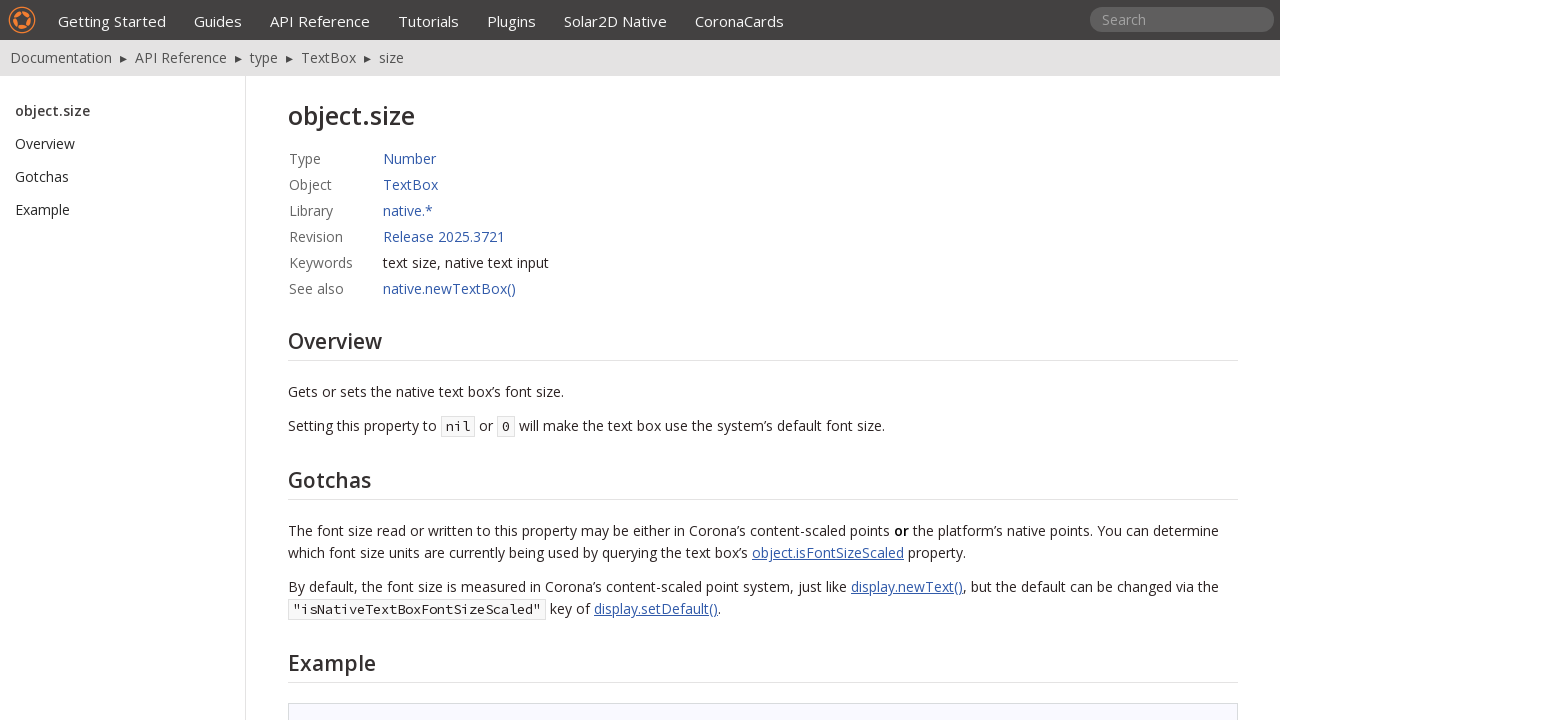

--- FILE ---
content_type: text/html; charset=utf-8
request_url: https://docs.coronalabs.com/api/type/TextBox/size.html
body_size: 2409
content:
<!DOCTYPE html PUBLIC "-//W3C//DTD XHTML 1.0 Transitional//EN" "https://www.w3.org/TR/xhtml1/DTD/xhtml1-transitional.dtd">
<html xmlns="https://www.w3.org/1999/xhtml">
<head>
  <link href="https://fonts.googleapis.com/css?family=Open+Sans:300,400,600" rel="stylesheet" type="text/css">
  <link href="https://fonts.googleapis.com/css?family=Cousine&subset=latin,latin-ext" rel="stylesheet" type="text/css">
  <link href="https://maxcdn.bootstrapcdn.com/font-awesome/4.7.0/css/font-awesome.min.css" rel="stylesheet">
  <link rel="icon" type="image/ico" href="/images/favicon.ico" />
  <link rel="shortcut icon" type="image/png" href="/images/favicon.png" />
  <meta http-equiv="Content-Type" content="text/html; charset=utf-8" />
  <meta http-equiv="Content-Style-Type" content="text/css" />
  <meta name="generator" content="pandoc" />
  <title>Solar2D Documentation — API Reference | type | TextBox | size</title>
  <meta name="description" content="Solar2D lets you build games/apps for all major platforms including iOS, Android, Kindle, Apple TV, Android TV, macOS, and Windows. Get the free toolset!" />
  <link rel="stylesheet" href="../../../css/style.css" />
  <link rel="stylesheet" href="../../../css/shCoreDefault.css" />
<script src="https://corona-cdn.coronalabs.com/js/docs.js"></script>
<script>
  (function(i,s,o,g,r,a,m){i['GoogleAnalyticsObject']=r;i[r]=i[r]||function(){
  (i[r].q=i[r].q||[]).push(arguments)},i[r].l=1*new Date();a=s.createElement(o),
  m=s.getElementsByTagName(o)[0];a.async=1;a.src=g;m.parentNode.insertBefore(a,m)
  })(window,document,'script','https://www.google-analytics.com/analytics.js','ga');

  ga('create', 'UA-9574984-14', 'auto');
  ga('send', 'pageview');
</script>
</head>
<body>
<div class="header"></div>
<div class="title">
	<span class="titleimg" onclick="window.location='https://docs.coronalabs.com/'"></span>
	<div id="nav">
		<ul>
<li><a href="../../../guide/programming/index.html">Getting Started</a></li>
<li><a href="../../../guide/index.html">Guides</a></li>
<li><a href="../../../api/index.html">API Reference</a></li>
<li><a href="../../../tutorial/index.html">Tutorials</a></li>
<li><a href="../../../plugin/index.html">Plugins</a></li>
<li><a href="../../../native/index.html">Solar2D Native</a></li>
<li><a href="../../../coronacards/index.html">CoronaCards</a></li>
</ul>

		<!--
		<div id="resources-link"><a href="https://coronalabs.com/resources/">Corona Resources</a></div>
		-->
	</div>
</div>

<div class="SearchBar">
  <form action="https://www.google.com/cse" id="cse-search-box">
  <input type="hidden" name="cx" value="009283852522218786394:g40gqt2m6rq" />
  <input type="hidden" name="ie" value="UTF-8" />
  <input type="text" placeholder="Search" name="q" id="q" autocomplete="off" size="40" />
  <input type="submit" name="sa" value="Search" />
  </form>
</div>
<div id="TOC">
<ul>
<li><a href="#object.size">object.size</a><ul>
<li><a href="#overview">Overview</a></li>
<li><a href="#gotchas">Gotchas</a></li>
<li><a href="#example">Example</a></li>
</ul></li>
</ul>
</div>
<div id="breadcrumb">
<a href="https://docs.coronalabs.com">Documentation</a>  ▸  <a href="../../../api/index.html">API Reference</a>  ▸  <a href="../../../api/type/index.html">type</a>  ▸  <a href="../../../api/type/TextBox/index.html">TextBox</a>  ▸  <a href="../../../api/type/TextBox/size.html">size</a>
</div>
<section id="object.size" class="level1">
<h1>object.size</h1>
<blockquote>
<table>
<tbody>
<tr class="odd">
<td style="text-align: left;"><strong>Type</strong></td>
<td style="text-align: left;"><a href="../../../api/type/Number.html">Number</a></td>
</tr>
<tr class="even">
<td style="text-align: left;"><strong>Object</strong></td>
<td style="text-align: left;"><a href="../../../api/type/TextBox/index.html">TextBox</a></td>
</tr>
<tr class="odd">
<td style="text-align: left;"><strong>Library</strong></td>
<td style="text-align: left;"><a href="../../../api/library/native/index.html">native.*</a></td>
</tr>
<tr class="even">
<td style="text-align: left;"><strong>Revision</strong></td>
<td style="text-align: left;"><a href="https://solar2d.com/download/">Release 2025.3721</a></td>
</tr>
<tr class="odd">
<td style="text-align: left;"><strong>Keywords</strong></td>
<td style="text-align: left;">text size, native text input</td>
</tr>
<tr class="even">
<td style="text-align: left;"><strong>See also</strong></td>
<td style="text-align: left;"><a href="../../../api/library/native/newTextBox.html">native.newTextBox()</a></td>
</tr>
</tbody>
</table>
</blockquote>
<section id="overview" class="level2">
<h2>Overview</h2>
<p>Gets or sets the native text box’s font size.</p>
<p>Setting this property to <code>nil</code> or <code>0</code> will make the text box use the system’s default font size.</p>
</section>
<section id="gotchas" class="level2">
<h2>Gotchas</h2>
<p>The font size read or written to this property may be either in Corona’s <nobr>content-scaled</nobr> points <strong>or</strong> the platform’s native points. You can determine which font size units are currently being used by querying the text box’s <a href="../../../api/type/TextBox/isFontSizeScaled.html">object.isFontSizeScaled</a> property.</p>
<p>By default, the font size is measured in Corona’s <nobr>content-scaled</nobr> point system, just like <a href="../../../api/library/display/newText.html">display.newText()</a>, but the default can be changed via the <code>"isNativeTextBoxFontSizeScaled"</code> key of <a href="../../../api/library/display/setDefault.html">display.setDefault()</a>.</p>
</section>
<section id="example" class="level2">
<h2>Example</h2>
<pre class="brush: lua;">-- Create a native text box
local textBox = native.newTextBox( 160, 240, 280, 140 )
textBox:setTextColor( 0.8, 0.8, 0.8 )
textBox.hasBackground = false
textBox.text = "Hello World!"

-- Change the text box's size property
textBox.size = 18</pre>
<hr>
<div id="footer">
<p class="copyright">
© 2020-2025 Solar2D All Rights Reserved.
</p>
<p class="feedback">
Help us help you! If you notice a problem with this page, please report it.
</p>
<p><a class="feedback-button" href="https://github.com/coronalabs/corona-docs/issues" target="_blank">Report an Issue</a></p>
</div>
</section>
</section>
<script src="https://corona-cdn.coronalabs.com/js/SyntaxHighlighter/shCore.js" type="text/javascript"></script>
<script src="https://corona-cdn.coronalabs.com/js/SyntaxHighlighter/shAutoloader.js" type="text/javascript"></script>
<script type="text/javascript">
    // Define syntax highlighting scripts.
    // N.B.: As a safeguard, you will need to whitelist the brush in filter-SyntaxHighlighter.py

    SyntaxHighlighter.autoloader(
      ['c#','https://corona-cdn.coronalabs.com/js/SyntaxHighlighter/shBrushCSharp.js'],
      ['java','https://corona-cdn.coronalabs.com/js/SyntaxHighlighter/shBrushJava.js'],
      ['js','https://corona-cdn.coronalabs.com/js/SyntaxHighlighter/shBrushJScript.js'],
      ['lua','https://corona-cdn.coronalabs.com/js/SyntaxHighlighter/shBrushLua.js'],
      ['php','https://corona-cdn.coronalabs.com/js/SyntaxHighlighter/shBrushPhp.js'],
      ['sql','https://corona-cdn.coronalabs.com/js/SyntaxHighlighter/shBrushSql.js'],
      ['xml','https://corona-cdn.coronalabs.com/js/SyntaxHighlighter/shBrushXml.js']
    );

    // Set default configurations.
    SyntaxHighlighter.defaults['gutter'] = false; // Disable line numbers.
    SyntaxHighlighter.defaults['toolbar'] = false; // Disable link back to author's site. :(
	SyntaxHighlighter.defaults['quick-code'] = false; // Disable double click feature

    // Perform the highlighting.
    SyntaxHighlighter.all();
</script>
</body>
</html>


--- FILE ---
content_type: application/javascript; charset=UTF-8
request_url: https://corona-cdn.coronalabs.com/js/SyntaxHighlighter/shBrushLua.js
body_size: 1552
content:
var _____WB$wombat$assign$function_____ = function(name) {return (self._wb_wombat && self._wb_wombat.local_init && self._wb_wombat.local_init(name)) || self[name]; };
if (!self.__WB_pmw) { self.__WB_pmw = function(obj) { this.__WB_source = obj; return this; } }
{
  let window = _____WB$wombat$assign$function_____("window");
  let self = _____WB$wombat$assign$function_____("self");
  let document = _____WB$wombat$assign$function_____("document");
  let location = _____WB$wombat$assign$function_____("location");
  let top = _____WB$wombat$assign$function_____("top");
  let parent = _____WB$wombat$assign$function_____("parent");
  let frames = _____WB$wombat$assign$function_____("frames");
  let opener = _____WB$wombat$assign$function_____("opener");

/**
 * SyntaxHighlighter
 * http://alexgorbatchev.com/SyntaxHighlighter
 *
 * SyntaxHighlighter is donationware. If you are using it, please donate.
 * http://alexgorbatchev.com/SyntaxHighlighter/donate.html
 *
 * @version
 * 3.0.83 (July 02 2010)
 * 
 * @copyright
 * Copyright (C) 2004-2010 Alex Gorbatchev.
 *
 * @license
 * Dual licensed under the MIT and GPL licenses.
 */
;(function()
{
    // CommonJS
    typeof(require) != 'undefined' ? SyntaxHighlighter = require('shCore').SyntaxHighlighter : null;
 
    function Brush()
    {
        // maker is IkPil, Choi
        // http://www.ikpil.com
             
        var keywords = 'and break do else elseif end false for function if in ' +
                       'local nil not or repeat return then true until while';
  
        var functions = '_G _VERSION assert collectgarbage dofile error getfenv ' +
                        'getmetatable ipairs load module next pairs pcall print ' + 
                        ' rawequal rawget rawset require select setfenv setmetatable ' +
                        'tonumber tostring type unpack xpcall ' +
                        'coroutine.create coroutine.resume coroutine.running ' + 
                        'coroutine.status coroutine.wrap coroutine.yield ' +
                        'debug.debug debug.getfenv debug.gethook debug.getinfo ' + 
                        'debug.getlocal debug.getmetatable debug.getregistry ' +
                        'debug.getupvalue debug.setfenv debug.sethook debug.setlocal ' + 
                        'debug.setmetatable debug.setupvalue debug.traceback ' +
                        'file:close file:flush file:lines file:read file:seek ' +
                        'file:setvbuf file:write' +
                        'io.close io.flush io.input io.lines io.open io.output ' +
                        'io.popen io.read io.stderr io.stdin io.stdout io.tmpfile ' +
                        'io.type io.write ' + 
                        'math.abs math.acos math.asin math.atan math.atan2 math.ceil ' +
                        'math.cos math.cosh math.deg math.exp math.floor math.fmod ' +
                        'math.frexp math.huge math.ldexp math.log math.log10 math.max ' +
                        'math.min math.modf math.pi math.pow math.rad math.random ' + 
                        'math.randomseed math.sin math.sinh math.sqrt math.tan math.tanh ' +
                        'os.clock os.date os.difftime os.execute os.exit os.getenv os.remove ' +
                        'os.rename os.setlocale os.time os.tmpname ' +
                        'package.cpath package.loaded package.loaders package.loadlib ' +
                        'package.path package.preload package.seeall ' +
                        'string.byte string.char string.dump string.find string.format ' +
                        'string.gmatch string.gsub string.len string.lower string.match ' +
                        'string.rep string.reverse string.sub string.upper table.concat ' +
                        'table.insert table.maxn table.remove table.sort';
         
        this.regexList = [
            { regex: /--.*/gm,                                                  css: 'comments' },  // one line comments
            { regex: /--\[\[[\S\s]*\]\]/gm,                                     css: 'comments' },  // multi line comments
            { regex: SyntaxHighlighter.regexLib.doubleQuotedString,             css: 'string' },    // strings
            { regex: SyntaxHighlighter.regexLib.singleQuotedString,             css: 'string' },    // strings
            { regex: SyntaxHighlighter.regexLib.multiLineDoubleQuotedString,    css: 'string' },    // strings
            { regex: SyntaxHighlighter.regexLib.multiLineSingleQuotedString,    css: 'string' },    // strings
            { regex: new RegExp(this.getKeywords(keywords), 'gm'),              css: 'keyword' },   // keywords
            { regex: new RegExp(this.getKeywords(functions), 'gm'),             css: 'functions' }  // functions
            ];
    }
 
    Brush.prototype = new SyntaxHighlighter.Highlighter();
    Brush.aliases   = ['lua'];
 
    SyntaxHighlighter.brushes.Lua = Brush;
 
    // CommonJS
    typeof(exports) != 'undefined' ? exports.Brush = Brush : null;
})();

}
/*
     FILE ARCHIVED ON 02:54:52 Oct 14, 2020 AND RETRIEVED FROM THE
     INTERNET ARCHIVE ON 09:56:33 Nov 24, 2020.
     JAVASCRIPT APPENDED BY WAYBACK MACHINE, COPYRIGHT INTERNET ARCHIVE.

     ALL OTHER CONTENT MAY ALSO BE PROTECTED BY COPYRIGHT (17 U.S.C.
     SECTION 108(a)(3)).
*/
/*
playback timings (ms):
  CDXLines.iter: 23.141 (3)
  exclusion.robots: 0.425
  exclusion.robots.policy: 0.408
  LoadShardBlock: 235.514 (3)
  PetaboxLoader3.resolve: 27.788
  RedisCDXSource: 8.06
  load_resource: 70.145
  captures_list: 270.86
  PetaboxLoader3.datanode: 235.035 (4)
  esindex: 0.027
*/